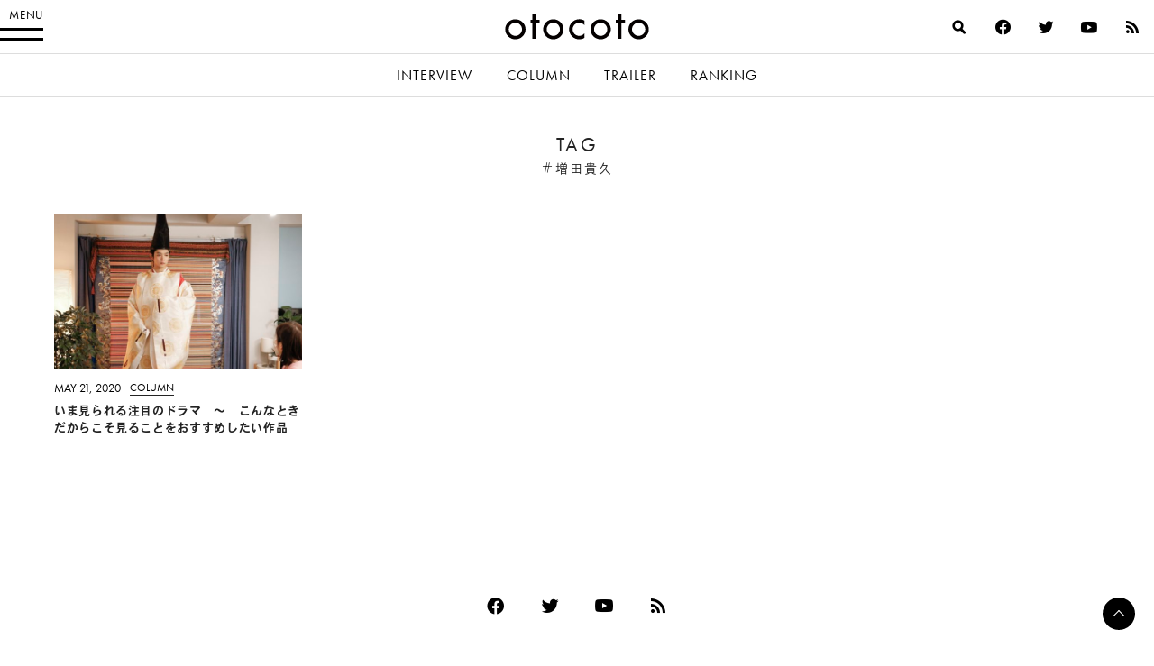

--- FILE ---
content_type: text/html; charset=utf-8
request_url: https://www.google.com/recaptcha/api2/aframe
body_size: 268
content:
<!DOCTYPE HTML><html><head><meta http-equiv="content-type" content="text/html; charset=UTF-8"></head><body><script nonce="1070CGqLp2ICAfwlRPVNcA">/** Anti-fraud and anti-abuse applications only. See google.com/recaptcha */ try{var clients={'sodar':'https://pagead2.googlesyndication.com/pagead/sodar?'};window.addEventListener("message",function(a){try{if(a.source===window.parent){var b=JSON.parse(a.data);var c=clients[b['id']];if(c){var d=document.createElement('img');d.src=c+b['params']+'&rc='+(localStorage.getItem("rc::a")?sessionStorage.getItem("rc::b"):"");window.document.body.appendChild(d);sessionStorage.setItem("rc::e",parseInt(sessionStorage.getItem("rc::e")||0)+1);localStorage.setItem("rc::h",'1766349519290');}}}catch(b){}});window.parent.postMessage("_grecaptcha_ready", "*");}catch(b){}</script></body></html>

--- FILE ---
content_type: application/javascript
request_url: https://otocoto.jp/wp-content/themes/otocoto03/library/js/libs/jquery.detectfontmod.js
body_size: 161
content:
/** 
 * jQuery plugin to detect font being used to render an element.
 * 
 * Inspired by and extended from the answer at:
 * http://stackoverflow.com/questions/15664759/jquery-how-to-get-assigned-font-to-element
 */

// Strips quotes from start and end of string
String.prototype.unquoted = function() {
    var ret = this.replace(/^\s+|\s+$/g,'');
    return ret.replace(/(^("|'))|(("|')$)/g, '');
};

(function($) {
    $.fn.detectFont = function() {
        var fonts = $(this).css('font-family').split(',');
        if (fonts.length === 1) {
            return fonts[0].unquoted();
        }
        
        var element = $('<div />');
        $('body').append(element);
        element
            .css({
                'clear':'both',
                'display':'inline-block',
                'font-family':$(this).css('font-family'),
                'font-size':$(this).css('font-size'),
                'font-weight':$(this).css('font-weight'),
                'white-space':'nowrap'
            })
            .html($(this).html());
        
        var detectedFont = null;
        
        for (var f in fonts) {
            var clone = element.clone().css({
                'visibility': 'visible', 
                'font-family': fonts[f].unquoted()
            }).appendTo('body');
            if (element.width() === clone.width()) {
                clone.remove();
                detectedFont = fonts[f].unquoted();
                break;
            }
            clone.remove();
        }
        element.remove();

        return detectedFont;
    };
})(jQuery);

--- FILE ---
content_type: application/javascript
request_url: https://otocoto.jp/wp-content/themes/otocoto03/dist/blocks/slider-gallery/main.bundle.js?ver=202302241
body_size: 385
content:
!function(){var e={226:function(){var e={default:{1:1,2:2,3:3,4:3,5:3},w481:{1:1,2:2,3:3,4:4,5:4},w769:{1:1,2:2,3:3,4:4,5:5}};function r(r){r.forEach((function(r){var t=r.parentElement.querySelector(".swiper-button-next"),n=r.parentElement.querySelector(".swiper-button-prev"),o=r.parentElement.querySelector(".swiper-pagination"),a=Number(r.dataset.columns);new Swiper(r,{speed:"ontouchstart"in window||navigator.maxTouchPoints>0||navigator.msMaxTouchPoints>0?400:600,slidesPerView:e.default[a],slidesPerGroup:e.default[a],spaceBetween:10,lazy:{loadPrevNext:!0,loadPrevNextAmount:a},navigation:{nextEl:t,prevEl:n},pagination:{el:o,type:"fraction",formatFractionCurrent:function(e){return String(e).padStart(2,"0")},formatFractionTotal:function(e){return String(e).padStart(2,"0")},renderFraction:function(e,r){return'<span class="label">Photo Gallery</span><span class="number '.concat(e,'"></span>')}},breakpoints:{481:{slidesPerView:e.w481[a],slidesPerGroup:e.w481[a]},769:{slidesPerView:e.w769[a],slidesPerGroup:e.w769[a]}}})}))}window.acf&&window.acf.addAction("render_block_preview/type=slider-gallery",(function(e){r(e[0].querySelectorAll(".wp-block-slider-gallery .swiper")||[])})),document.addEventListener("DOMContentLoaded",(function(){r(document.querySelectorAll(".wp-block-slider-gallery .swiper")||[])}))}},r={};function t(n){var o=r[n];if(void 0!==o)return o.exports;var a=r[n]={exports:{}};return e[n](a,a.exports,t),a.exports}t.n=function(e){var r=e&&e.__esModule?function(){return e.default}:function(){return e};return t.d(r,{a:r}),r},t.d=function(e,r){for(var n in r)t.o(r,n)&&!t.o(e,n)&&Object.defineProperty(e,n,{enumerable:!0,get:r[n]})},t.o=function(e,r){return Object.prototype.hasOwnProperty.call(e,r)},function(){"use strict";t(226)}()}();

--- FILE ---
content_type: image/svg+xml
request_url: https://otocoto.jp/wp-content/themes/otocoto03/dist/images/logo.svg
body_size: 58
content:
<svg id="レイヤー_1" xmlns="http://www.w3.org/2000/svg" viewBox="0 0 242 44"><style>.st0{fill:#040000}</style><path class="st0" d="M81.3 9.7c-9.5 0-17.1 7.6-17.1 16.9s7.7 16.9 17.1 16.9c9.5 0 17.1-7.6 17.1-16.9S90.7 9.7 81.3 9.7zm0 28c-6.1 0-11.1-5-11.1-11.1s5-11.1 11.1-11.1 11.1 5 11.1 11.1-5 11.1-11.1 11.1zM224.4 9.7c-9.5 0-17.1 7.6-17.1 16.9s7.7 16.9 17.1 16.9c9.5 0 17.1-7.6 17.1-16.9s-7.6-16.9-17.1-16.9zm0 28c-6.1 0-11.1-5-11.1-11.1s5-11.1 11.1-11.1 11.1 5 11.1 11.1-5 11.1-11.1 11.1zM52.3.5h-6.1v10.2h-3.3v5.7h3.3v26.1h6.1V16.3h6v-5.7h-6V.5zM195.5.5h-6.1v10.2H186v5.7h3.3v26.1h6.1V16.3h6v-5.7h-6V.5zM17.6 9.7C8.1 9.7.5 17.3.5 26.6s7.7 16.9 17.1 16.9S34.7 36 34.7 26.6 27 9.7 17.6 9.7zm0 28c-6.1 0-11.1-5-11.1-11.1s5-11.1 11.1-11.1 11.1 5 11.1 11.1-5 11.1-11.1 11.1zM160.7 9.7c-9.5 0-17.1 7.6-17.1 16.9s7.7 16.9 17.1 16.9c9.5 0 17.1-7.6 17.1-16.9s-7.6-16.9-17.1-16.9zm0 28c-6.1 0-11.1-5-11.1-11.1s5-11.1 11.1-11.1 11.1 5 11.1 11.1-4.9 11.1-11.1 11.1zM107.7 26.6c0 9.4 7.7 16.9 17.1 16.9 3.2 0 6.2-.9 8.7-2.4v-7.7c-2 2.6-5.2 4.3-8.7 4.3-6.1 0-11.1-5-11.1-11.1s5-11.1 11.1-11.1c3.5 0 6.7 1.7 8.7 4.3V12c-2.6-1.5-5.5-2.4-8.7-2.4-9.4.1-17.1 7.6-17.1 17z"/></svg>